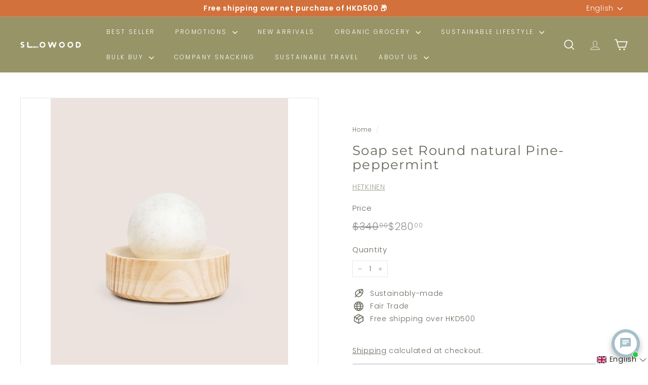

--- FILE ---
content_type: text/javascript
request_url: https://www.slowood.hk/cdn/shop/t/50/assets/announcement-bar.js?v=130357584752841676451722958927
body_size: -448
content:
import{config}from"@archetype-themes/scripts/config";import{HTMLSectionElement}from"@archetype-themes/scripts/helpers/section";import{Slideshow}from"@archetype-themes/scripts/modules/slideshow";class AnnouncementBar extends HTMLSectionElement{connectedCallback(){if(super.connectedCallback(),parseInt(this.dataset.blockCount)===1)return;const args={autoPlay:5e3,avoidReflow:!0,cellAlign:config.rtl?"right":"left",fade:!0};this.flickity=new Slideshow(this,args)}disconnectedCallback(){super.disconnectedCallback(),this.flickity&&typeof this.flickity.destroy=="function"&&this.flickity.destroy()}onBlockSelect({detail:{blockId}}){const slide=this.querySelector("#AnnouncementSlide-"+blockId),index=parseInt(slide.dataset.index);this.flickity&&typeof this.flickity.pause=="function"&&(this.flickity.goToSlide(index),this.flickity.pause())}onBlockDeselect(){this.flickity&&typeof this.flickity.play=="function"&&this.flickity.play()}}customElements.define("announcement-bar",AnnouncementBar);
//# sourceMappingURL=/cdn/shop/t/50/assets/announcement-bar.js.map?v=130357584752841676451722958927
